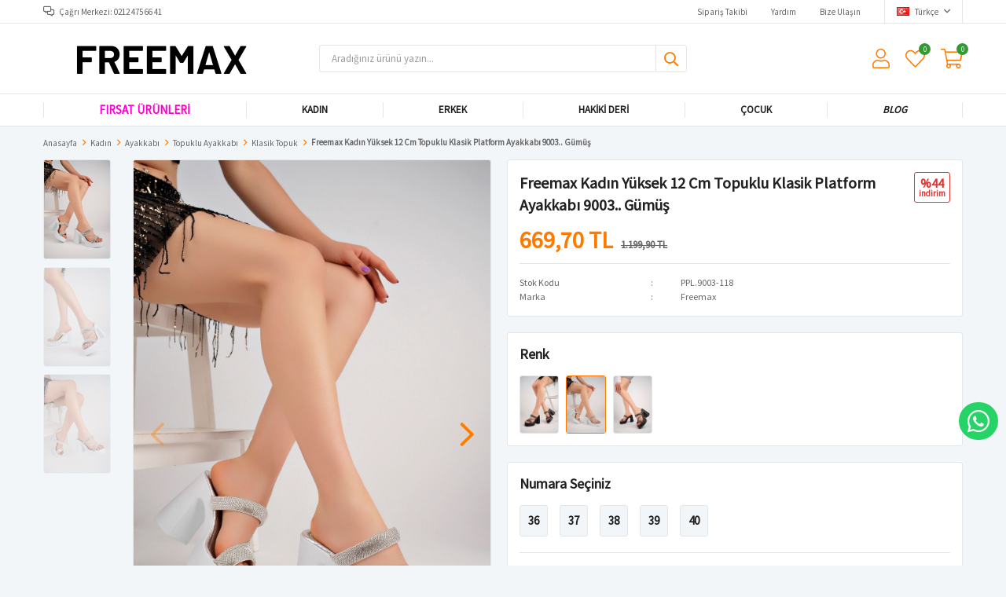

--- FILE ---
content_type: text/html; charset=utf-8
request_url: https://freemax.com.tr/freemax-kadin-yuksek-12-cm-topuklu-klasik-platform-ayakkabi-9004-gumus-85337/
body_size: 15058
content:
<!DOCTYPE html>
<html lang="tr">
<head>
    <title>Freemax - Freemax Kad&#x131;n Y&#xFC;ksek 12 cm Topuklu Klasik Platform Ayakkab&#x131; 9003.. G&#xFC;m&#xFC;&#x15F;</title>
    <meta http-equiv="Content-type" content="text/html;charset=UTF-8" />
    <meta name="description" content="" />
    <meta name="keywords" content="" />
    <meta name="viewport" content="width=device-width, initial-scale=1, shrink-to-fit=no, user-scalable=no">
    <link rel="shortcut icon" href="/favicon.ico">

    <meta name="robots" content="index, follow">
    <meta property="og:type" content="product" />
<meta property="og:title" content="Freemax Kad&#x131;n Y&#xFC;ksek 12 cm Topuklu Klasik Platform Ayakkab&#x131; 9003.. G&#xFC;m&#xFC;&#x15F;" />
<meta property="og:description" content="" />
<meta property="og:image" content="https://freemax.com.tr/i/l/016/0160562_freemax-kadin-yuksek-12-cm-topuklu-klasik-platform-ayakkabi-9004-gumus.jpeg" />
<meta property="og:image:url" content="https://freemax.com.tr/i/l/016/0160562_freemax-kadin-yuksek-12-cm-topuklu-klasik-platform-ayakkabi-9004-gumus.jpeg" />
<meta property="og:url" content="https://freemax.com.tr/freemax-kadin-yuksek-12-cm-topuklu-klasik-platform-ayakkabi-9004-gumus-85337/" />
<meta property="og:site_name" content="Freemax" />
<meta property="twitter:card" content="summary" />
<meta property="twitter:site" content="Freemax" />
<meta property="twitter:title" content="Freemax Kad&#x131;n Y&#xFC;ksek 12 cm Topuklu Klasik Platform Ayakkab&#x131; 9003.. G&#xFC;m&#xFC;&#x15F;" />
<meta property="twitter:description" content="" />
<meta property="twitter:image" content="https://freemax.com.tr/i/l/016/0160562_freemax-kadin-yuksek-12-cm-topuklu-klasik-platform-ayakkabi-9004-gumus.jpeg" />
<meta property="twitter:url" content="https://freemax.com.tr/freemax-kadin-yuksek-12-cm-topuklu-klasik-platform-ayakkabi-9004-gumus-85337/" />

    
    <link href="/bundles/0kybb3n-u3nqpb0zffx0g6jom8rfd32npn5xa-omprg.css" rel="stylesheet" type="text/css" />
<link href="https://fonts.googleapis.com/css?family=Open+Sans:300,400,600,700&display=swap?v=24010101" rel="stylesheet" type="text/css" />

    
    <script src="/lib/jquery/jquery-3.6.0.min.js?v=24010101" type="text/javascript"></script>

    <meta name="yandex-verification" content="824689d3b63441a4" />
<meta name="google-site-verification" content="X7EwRApE956ZN2AUkV6TxJB_g0VKllkwfevd3seGCmQ" />
<style>
  @keyframes shine {
	to {
		background-position: 200% center;
	}
}

.shine-effect {
	background: linear-gradient(90deg, rgba(0, 24, 255, 1) 0%, rgba(84, 0, 255, 1) 25%, rgba(162, 0, 255, 1) 50%, rgba(255, 0, 234, 1) 75%, rgba(255, 0, 108, 1) 100%);
	background-size: 900% auto;
	background-clip: text;
	text-fill-color: transparent;
	-webkit-background-clip: text;
	-webkit-text-fill-color: transparent;  
 	 webkit-animation: shine 9s linear infinite;
    -moz-animation: shine 9s linear infinite;
    -ms-animation: shine 9s linear infinite;
    -o-animation: shine 9s linear infinite;
    animation: shine 9s linear infinite;
  	font-weight:800;
  	font-size:15px;
}
</style>

<script>

$(function(){
  var isMobile = /iPhone|iPad|iPod|Android/i.test(navigator.userAgent);
	if (isMobile) {
    }
  else{
    $("li a[href='/firsat-urunleri/']").addClass("shine-effect");
  }
  
  
  
  
});



</script>
<script>

$(function(){
  
  $('.product').hover(
				
               function () {
                  $(this).css({"border-color":"orange"});
               }, 
				
               function () {
                  $(this).css({"border-color":"#e2e6eb"});
               }
            );
  
});




</script>
<style>
  @media only screen and (min-width: 992px){
.catalog-page .page-container .sidebar .sidebar-content {
    height: initial;
    }
  }
  .catalog-page .page-container .sidebar .sidebar-content {
    overflow-y: auto;
    margin-bottom: 60px;
}
  
@media only screen and (min-width:992px) {
	.header-menu-container>ul>li {
		display: inline-block;
		vertical-align: middle;
		-webkit-transform: perspective(1px) translateZ(0);
		transform: perspective(1px) translateZ(0);
		box-shadow: 0 0 1px transparent;
		position: relative;
		text-decoration: none
	}
	.header-menu-container>ul>li:before {
		content: "";
		position: absolute;
		z-index: -1;
		left: 51%;
		right: 51%;
		top: 0;
		background: #24272b;
		height: 2px;
		-webkit-transition-property: left, right;
		transition-property: left, right;
		-webkit-transition-duration: .3s;
		transition-duration: .3s;
		-webkit-transition-timing-function: ease-out;
		transition-timing-function: ease-out
	}
	.header-menu-container>ul>li:active:before,
	.header-menu-container>ul>li:focus:before,
	.header-menu-container>ul>li:hover:before {
		left: 0;
		right: 0
	}
	.header-menu-container>ul>li:hover {
		background: rgb(255, 255, 255, .1)!important;
		outline: 0!important;
		cursor: pointer;
		z-index: 99
	}
	.header-menu-container>ul>li:hover a {
		color: #212121!important;
		border-color: transparent
	}
}

@media only screen and (max-width:991px) {
	.home-page {
		margin-top: 0!important
	}
}

.header {
	position: relative
}

.fixed-header {
	position: fixed;
	top: 0;
	left: 0;
	width: 100%;
	background: rgb(255, 255, 255, .95);
	border: none;
	box-shadow: 10px 5px 15px #27272780;
	-webkit-box-shadow: 10px 5px 15px #27272780;
	-moz-box-shadow: 10px 5px 15px #27272780
}

.fixed-header .header-menu-container {
	padding: 0 25px 0 25px
}

</style>

<script>
  $(window).scroll(function(){
    if ($(window).scrollTop() >= 175) {
        $('.header-menu').addClass('fixed-header');        
    }
    else {
        $('.header-menu').removeClass('fixed-header');
    }
  });
</script>
<style>

  .showcase-pictures img{transition: transform .5s ease;}
  .showcase-pictures img:hover{transform: scale(1.007);}
  
</style>
<style>

  .product-item .product .add-to-wishlist{display:none!important;}
</style>
<script>
$(document).ready(function () {
 
    var $btn = $('<a>')
    .attr('href', 'https://api.whatsapp.com/send?phone=905324928321&text=Sipariş vermek istiyorum.')
    .addClass('fixed-whatsapp')
    .text('WHATSAPP İLE SİPARİŞ VER')
    .on("click", function (e) {
      e.preventDefault();

      var $el = $(this);
      
      if ($el.hasClass("active")) {
        window.location.href = $el.attr('href');
      } else {
        $el.addClass("active");
        setTimeout(function () { $el.removeClass("active"); }, 3000);
      }
    });
    $('body').append($btn);
  
});
</script>
<style>
  .fixed-whatsapp {
    width: 50px;
    padding: 8px 11px;
    position: fixed;
    bottom: 160px;
    right: 10px;
    background-color: #25d366;
    border-radius: 25px;
    color: #fff !important;
    overflow: hidden;
    white-space: nowrap;
    display: -webkit-flex;
    display: -moz-flex;
    display: -ms-flexbox;
    display: -ms-flex;
    display: flex;
    -webkit-align-items: center;
    -moz-align-items: center;
    -ms-align-items: center;
    align-items: center;
    transition: all ease 1s;
    -webkit-transition: all ease 1s;
    -moz-transition: all ease 1s;
    -ms-transition: all ease 1s;
    -o-transition: all ease 1s;
    z-index: 50;
  }
  .fixed-whatsapp.active {
    width: 230px;
  }
  .fixed-whatsapp:before {
    font-family: "FaprikaBrand";
    margin-right: 12px;
    font-size: 32px;
    font-weight: 300;
    content: "\f232";
  }
</style>
<link href="https://fonts.googleapis.com/css?family=Source+Sans+Pro&display=swap" rel="stylesheet">
<style>
  * {font-family: 'Source Sans Pro', sans-serif !important;}
  a {font-family: 'Source Sans Pro', sans-serif !important;}
  .sub li a {font-size:13px !important; }
  .header-menu-container>ul>li>a:hover{color:#ff7b00!important;}
  .header-menu-container>ul>li:hover{ background:white; outline-color:white;}
  .product-details-page .product-details-container .overview .accordion-container .accordions .accordion-menu .accordion-title{background-color:white!important; color:#ff7b00!important;}
  .product-details-page .product-details-container .overview .same-products{order:2;}

</style>

<!-- Google Tag Manager -->
<script>(function(w,d,s,l,i){w[l]=w[l]||[];w[l].push({'gtm.start':
new Date().getTime(),event:'gtm.js'});var f=d.getElementsByTagName(s)[0],
j=d.createElement(s),dl=l!='dataLayer'?'&l='+l:'';j.async=true;j.src=
'https://www.googletagmanager.com/gtm.js?id='+i+dl;f.parentNode.insertBefore(j,f);
})(window,document,'script','dataLayer','GTM-MMKVLB2');</script>
<!-- End Google Tag Manager -->

<!-- Google Tag Manager (noscript) -->
<noscript><iframe src="https://www.googletagmanager.com/ns.html?id=GTM-MMKVLB2"
height="0" width="0" style="display:none;visibility:hidden"></iframe></noscript>
<!-- End Google Tag Manager (noscript) -->
<script src="https://www.googleoptimize.com/optimize.js?id=OPT-WGD3NC4"></script>
<!-- Global site tag (gtag.js) - Google Analytics -->
<script async src="https://www.googletagmanager.com/gtag/js?id=G-L4NCPLPD50"></script>
<script>
  window.dataLayer = window.dataLayer || [];
  function gtag(){dataLayer.push(arguments);}
  gtag('js', new Date());

  gtag('config', 'G-L4NCPLPD50');
</script>
<!-- Global site tag (gtag.js) - Google Analytics -->
<script async src='https://www.googletagmanager.com/gtag/js?id=UA-234903899-1'></script>
<script>
  window.dataLayer = window.dataLayer || [];
  function gtag(){dataLayer.push(arguments);}
  gtag('js', new Date());

  gtag('config', 'UA-234903899-1');
  
  
</script>

<!-- Global site tag (gtag.js) - Google Analytics -->
<script async src="https://www.googletagmanager.com/gtag/js?id=UA-234903899-1"></script>
<script>
  window.dataLayer = window.dataLayer || [];
  function gtag(){dataLayer.push(arguments);}
  gtag('js', new Date());

  gtag('config', 'UA-234903899-1');
</script>

<!-- Meta Pixel Code -->
<script>
!function(f,b,e,v,n,t,s)
{if(f.fbq)return;n=f.fbq=function(){n.callMethod?
n.callMethod.apply(n,arguments):n.queue.push(arguments)};
if(!f._fbq)f._fbq=n;n.push=n;n.loaded=!0;n.version='2.0';
n.queue=[];t=b.createElement(e);t.async=!0;
t.src=v;s=b.getElementsByTagName(e)[0];
s.parentNode.insertBefore(t,s)}(window, document,'script',
'https://connect.facebook.net/en_US/fbevents.js');
fbq('init', '500826678652226');
fbq('track', 'PageView');
</script>
<noscript><img height="1" width="1" style="display:none"
src="https://www.facebook.com/tr?id=500826678652226&ev=PageView&noscript=1"
/></noscript>
<!-- End Meta Pixel Code -->


    <link rel="canonical" href="https://freemax.com.tr/freemax-kadin-yuksek-12-cm-topuklu-klasik-platform-ayakkabi-9004-gumus-85337/" />

    

</head>
<body>
    <input name="__RequestVerificationToken" type="hidden" value="CfDJ8CU6NmvK8_5CkfLoERDY354oWTfk2qh4hTVndI6B7tDib8C6L7PM3pnb-lzxWT_hYDZ72gyH1oLi50En3tVqbBnWkoqPAtIELQN14E2VIGFmpQWoPZG2ZRiCFy9kIEWME9lHgEC6AKDWOsG6KMn3Ghc" />
    

<div class="header">
    <div class="header-top">
        <div class="header-top-container">
            <span class="info">Çağrı Merkezi: 0212 475 66 41</span>
            <div class="header-top-links">
                <a href="/siparis-takibi/">Sipariş Takibi</a>
                <a href="/yardim/">Yardım</a>
                <a href="/bize-ulasin/">Bize Ulaşın</a>
                <div class="languageSelector dropdown-wrapper">
                    <span class="dropdown-toggle">
                        <img alt="T&#xFC;rk&#xE7;e" src="/i/f/tr.png">
                        T&#xFC;rk&#xE7;e
                    </span>
                    <ul class="dropdown-menu">
                        
<div class="language-list">
    <ul>
    </ul>
</div>

                        
<div class="country-selector">
    <span>Teslimat Ülkesi :</span>
        <select id="countryid" name="countryid" onchange="change_country(this.value);"><option selected="selected" value="https://freemax.com.tr/ulke-degistir/79/?returnurl=%2Ffreemax-kadin-yuksek-12-cm-topuklu-klasik-platform-ayakkabi-9004-gumus-85337%2F">T&#xFC;rkiye</option>
</select>
</div>


                    </ul>
                </div>
            </div>
        </div>
    </div>
    <div class="header-main">
        <div class="header-main-container">
            <div class="header-mobile-menu dropdown-wrapper">
                <span class="mobile-menu-open dropdown-toggle"></span>
                <div class="mobile-menu dropdown-menu">
    <div class="mobile-menu-header">
        <span id="headerData" data-menu="main-menu">Tüm Kategoriler</span>
        <span class="dropdown-close"></span>
    </div>
    <ul>
        

<li data-menu="380">

        <a href="/firsat-urunleri/" title="FIRSAT &#xDC;R&#xDC;NLER&#x130;">
            FIRSAT &#xDC;R&#xDC;NLER&#x130;
        </a>
</li>



<li data-menu="342">

        <span>
            KADIN
        </span>
        <ul>


<li data-menu="355">

        <span>
            Ayakkab&#x131;
        </span>
        <ul>


<li data-menu="356">

        <a href="/topuklu-ayakkabi/" title="Topuklu Ayakkab&#x131;">
            Topuklu Ayakkab&#x131;
        </a>
</li>



<li data-menu="377">

        <a href="/platform-topuklu/" title="Platform Topuklu">
            Platform Topuklu
        </a>
</li>



<li data-menu="360">

        <span>
            Sandalet &amp; Terlik
        </span>
        <ul>


<li data-menu="358">

        <a href="/cok-satanlar/" title="&#xC7;OK SATANLAR">
            &#xC7;OK SATANLAR
        </a>
</li>

            <li>
                <a href="/sandalet-ve-terlik/" title="Sandalet &amp; Terlik">
                    Tümünü İncele
                </a>
            </li>
        </ul>
</li>



<li data-menu="352">

        <a href="/kadin-sneaker-ayakkabi/" title="Sneaker">
            Sneaker
        </a>
</li>



<li data-menu="350">

        <a href="/kadin-spor-ayakkabi/" title="Spor Ayakkab&#x131;">
            Spor Ayakkab&#x131;
        </a>
</li>



<li data-menu="351">

        <a href="/kadin-yuruyus-ayakkabi/" title="Y&#xFC;r&#xFC;y&#xFC;&#x15F; Ayakkab&#x131;s&#x131;">
            Y&#xFC;r&#xFC;y&#xFC;&#x15F; Ayakkab&#x131;s&#x131;
        </a>
</li>



<li data-menu="361">

        <a href="/stiletto/" title="Stiletto">
            Stiletto
        </a>
</li>



<li data-menu="354">

        <span>
            G&#xFC;nl&#xFC;k Ayakkab&#x131;
        </span>
        <ul>


<li data-menu="378">

        <a href="/babet/" title="Babet">
            Babet
        </a>
</li>

            <li>
                <a href="/kadin-gunluk-ayakkabi/" title="G&#xFC;nl&#xFC;k Ayakkab&#x131;">
                    Tümünü İncele
                </a>
            </li>
        </ul>
</li>



<li data-menu="366">

        <a href="/kadin-bot-cizme/" title="Bot &amp; &#xC7;izme">
            Bot &amp; &#xC7;izme
        </a>
</li>

            <li>
                <a href="/kadin-ayakkabi/" title="Ayakkab&#x131;">
                    Tümünü İncele
                </a>
            </li>
        </ul>
</li>

            <li>
                <a href="/kadin/" title="KADIN">
                    Tümünü İncele
                </a>
            </li>
        </ul>
</li>



<li data-menu="341">

        <span>
            ERKEK
        </span>
        <ul>


<li data-menu="344">

        <span>
            Ayakkab&#x131;
        </span>
        <ul>


<li data-menu="348">

        <a href="/erkek-sneaker-ayakkabi/" title="Sneaker">
            Sneaker
        </a>
</li>



<li data-menu="345">

        <a href="/erkek-spor-ayakkabi/" title="Spor Ayakkab&#x131;">
            Spor Ayakkab&#x131;
        </a>
</li>



<li data-menu="362">

        <a href="/oxford-ayakkabi/" title="Oxford Ayakkab&#x131;">
            Oxford Ayakkab&#x131;
        </a>
</li>



<li data-menu="347">

        <a href="/erkek-yuruyus-ayakkabi/" title="Y&#xFC;r&#xFC;y&#xFC;&#x15F; Ayakkab&#x131;s&#x131;">
            Y&#xFC;r&#xFC;y&#xFC;&#x15F; Ayakkab&#x131;s&#x131;
        </a>
</li>



<li data-menu="346">

        <a href="/erkek-gunluk-ayakkabi/" title="G&#xFC;nl&#xFC;k Ayakkab&#x131;">
            G&#xFC;nl&#xFC;k Ayakkab&#x131;
        </a>
</li>



<li data-menu="359">

        <a href="/erkek-6/?f=881/" title="Suni Deri">
            Suni Deri
        </a>
</li>



<li data-menu="349">

        <a href="/erkek-outdoor-ayakkabi/" title="Outdoor Ayakkab&#x131;">
            Outdoor Ayakkab&#x131;
        </a>
</li>



<li data-menu="367">

        <a href="/erkek-bot-cizme/" title="Bot &amp; &#xC7;izme">
            Bot &amp; &#xC7;izme
        </a>
</li>

            <li>
                <a href="/erkek-ayakkabi/" title="Ayakkab&#x131;">
                    Tümünü İncele
                </a>
            </li>
        </ul>
</li>

            <li>
                <a href="/erkek/" title="ERKEK">
                    Tümünü İncele
                </a>
            </li>
        </ul>
</li>



<li data-menu="363">

        <span>
            Hakiki Deri
        </span>
        <ul>


<li data-menu="376">

        <span>
            Ayakkab&#x131;
        </span>
        <ul>


<li data-menu="372">

        <a href="/hakiki-deri-bot-cizme/" title="Bot &amp; &#xC7;izme">
            Bot &amp; &#xC7;izme
        </a>
</li>



<li data-menu="375">

        <a href="/hakiki-deri-sneaker-ayakkabi/" title="Sneaker">
            Sneaker
        </a>
</li>

            <li>
                <a href="/hakiki-deri/" title="Ayakkab&#x131;">
                    Tümünü İncele
                </a>
            </li>
        </ul>
</li>

            <li>
                <a href="/hakiki-deri/" title="Hakiki Deri">
                    Tümünü İncele
                </a>
            </li>
        </ul>
</li>



<li data-menu="368">

        <span>
            &#xC7;ocuk
        </span>
        <ul>


<li data-menu="379">

        <a href="/cocuk/" title="Unisex &#xC7;ocuk">
            Unisex &#xC7;ocuk
        </a>
</li>



<li data-menu="387">

        <a href="" title="Uniseks &#xC7;ocuk Ayakkab&#x131;">
            Uniseks &#xC7;ocuk Ayakkab&#x131;
        </a>
</li>



<li data-menu="383">

        <a href="/spor-ayakkabi-5/" title="Uniseks &#xC7;ocuk Spor Ayakkab&#x131;">
            Uniseks &#xC7;ocuk Spor Ayakkab&#x131;
        </a>
</li>



<li data-menu="388">

        <a href="/krampon-4/" title="Uniseks &#xC7;ocuk Krampon">
            Uniseks &#xC7;ocuk Krampon
        </a>
</li>



<li data-menu="389">

        <a href="/hali-saha-5/" title="Uniseks &#xC7;ocuk Hal&#x131; Saha">
            Uniseks &#xC7;ocuk Hal&#x131; Saha
        </a>
</li>



<li data-menu="382">

        <a href="/kar-botu-6/" title="Uniseks &#xC7;ocuk Bot &amp; &#xC7;izme">
            Uniseks &#xC7;ocuk Bot &amp; &#xC7;izme
        </a>
</li>

            <li>
                <a href="/cocuk-7/" title="&#xC7;ocuk">
                    Tümünü İncele
                </a>
            </li>
        </ul>
</li>



<li data-menu="390">

        <a href="/blog/" title="Blog">
            Blog
        </a>
</li>

    </ul>
</div>


            </div>
            <div class="header-logo">
                <a href="/">
    <img title="Freemax" alt="Freemax" src="/logo.png" style="max-width: 300px; max-height: 80px;">
</a>
            </div>
            <div class="header-search">
                
<form method="get" class="small-search-box-form-2000366063" action="/arama/">
    <input class="input"
           onkeyup="SearchKeyup(this, event)"
           onkeydown="SearchKeyDown(this, event)"
           autocomplete="off"
           name="q"
           type="text"
           placeholder="Aradığınız ürünü yazın...">

    <button class="button-search" type="submit"></button>

    <div class="search-results"></div>

        
</form>



            </div>
            <div class="header-links">
                <div class="button-search dropdown-wrapper">
                    <span class="dropdown-toggle">
                    </span>
                    <div class="dropdown-menu">
                        <div class="dropdown-header">
                            <span class="title">Arama</span>
                            <span class="dropdown-close"></span>
                        </div>
                        
<form method="get" class="small-search-box-form-1175820548" action="/arama/">
    <input class="input"
           onkeyup="SearchKeyup(this, event)"
           onkeydown="SearchKeyDown(this, event)"
           autocomplete="off"
           name="q"
           type="text"
           placeholder="Aradığınız ürünü yazın...">

    <button class="button-search" type="submit"></button>

    <div class="search-results"></div>

        
</form>



                    </div>
                </div>
                

                <div class="button-user dropdown-wrapper">
                    <span class="dropdown-toggle">
                        Hesabım
                        <span class="qty-bubble selected-lang">tr</span>
                    </span>
                    <div class="user-nav dropdown-menu">
                        <div class="dropdown-header">
    <span class="title">Hesabım</span>
    <span class="dropdown-close"></span>
</div>
<div class="dropdown-menu-contents">

        <a class="userlink-login" href="/kullanici-giris/">
            Giriş Yap
        </a>
        <a class="userlink-register" href="/kullanici-kayit/">
            Üye Ol
        </a>
        <a class="userlink-wishlist" href="/favorilerim/">
            Favorilerim
        </a>
        <a class="userlink-ordertracking" href="/siparis-takibi/">
            Sipariş Takibi
        </a>
    </div>
                        <div class="nav-bottom">
                            
<div class="language-list">
    <ul>
    </ul>
</div>

                            
<div class="country-selector">
    <span>Teslimat Ülkesi :</span>
        <select id="countryid" name="countryid" onchange="change_country(this.value);"><option selected="selected" value="https://freemax.com.tr/ulke-degistir/79/?returnurl=%2Ffreemax-kadin-yuksek-12-cm-topuklu-klasik-platform-ayakkabi-9004-gumus-85337%2F">T&#xFC;rkiye</option>
</select>
</div>


                        </div>
                    </div>
                </div>
                
<div class="button-wishlist">
    <a href="/favorilerim/">
        Favorilerim
        <span class="qty-bubble qty-wishlist">0</span>
    </a>
</div>

<div class="button-cart dropdown-wrapper">
    <span class="dropdown-toggle">
        Alışveriş Sepetim
        <span class="qty-bubble qty-cart">0</span>
    </span>
    <div class="flyout-cart-wrapper dropdown-menu">
    </div>
</div>

<script>
    $(document).ready(function () {
        $('.button-cart.dropdown-wrapper').click(function () {
            if ($('.flyout-cart-wrapper.dropdown-menu').html().trim().length == 0) {
                $(".flyout-cart-wrapper").html('Lütfen Bekleyin...');
                var postData = {};
                addAntiForgeryToken(postData);
                $.ajax({
                      cache: false,
                      type: "POST",
                      data: postData,
                      url: '/sepet-getir/',
                      success: function (result) { $(".flyout-cart-wrapper").html(result); }
                });
            }
        });
    });
</script>
            </div>

        </div>
    </div>
    <div class="header-menu">
        <div class="header-menu-container">
            
<ul>
    
<li class="one-level  ">
    <a href="/firsat-urunleri/" target="_self" style="font-weight: bold; font-style: normal;">
        FIRSAT &#xDC;R&#xDC;NLER&#x130;
    </a>
</li>


<li class="three-level full">
    <a href="/kadin/" target="_self" style="font-weight: normal; font-style: normal;">
        KADIN
    </a>

            <div class="sub">

                    <ul style="-moz-column-count: 1; -webkit-column-count: 1; column-count: 1;">

<li class="">
    <a href="/kadin-ayakkabi/" target="_self" style="font-weight: normal; font-style: normal;">
        Ayakkab&#x131;
    </a>

            <ul style="-moz-column-count: 1; -webkit-column-count: 1; column-count: 1;">

<li class="">
    <a href="/topuklu-ayakkabi/" target="_self" style="font-weight: normal; font-style: normal;">
        Topuklu Ayakkab&#x131;
    </a>


</li>


<li class="">
    <a href="/platform-topuklu/" target="_self" style="font-weight: normal; font-style: normal;">
        Platform Topuklu
    </a>


</li>


<li class="">
    <a href="/sandalet-ve-terlik/" target="_self" style="font-weight: normal; font-style: normal;">
        Sandalet &amp; Terlik
    </a>

            <ul style="-moz-column-count: 1; -webkit-column-count: 1; column-count: 1;">

<li class="">
    <a href="/cok-satanlar/" target="_self" style="font-weight: normal; font-style: normal;">
        &#xC7;OK SATANLAR
    </a>


</li>

            </ul>

</li>


<li class="">
    <a href="/kadin-sneaker-ayakkabi/" target="_self" style="font-weight: normal; font-style: normal;">
        Sneaker
    </a>


</li>


<li class="">
    <a href="/kadin-spor-ayakkabi/" target="_self" style="font-weight: normal; font-style: normal;">
        Spor Ayakkab&#x131;
    </a>


</li>


<li class="">
    <a href="/kadin-yuruyus-ayakkabi/" target="_self" style="font-weight: normal; font-style: normal;">
        Y&#xFC;r&#xFC;y&#xFC;&#x15F; Ayakkab&#x131;s&#x131;
    </a>


</li>


<li class="">
    <a href="/stiletto/" target="_self" style="font-weight: normal; font-style: normal;">
        Stiletto
    </a>


</li>


<li class="">
    <a href="/kadin-gunluk-ayakkabi/" target="_self" style="font-weight: normal; font-style: normal;">
        G&#xFC;nl&#xFC;k Ayakkab&#x131;
    </a>

            <ul style="-moz-column-count: 1; -webkit-column-count: 1; column-count: 1;">

<li class="">
    <a href="/babet/" target="_self" style="font-weight: normal; font-style: normal;">
        Babet
    </a>


</li>

            </ul>

</li>


<li class="">
    <a href="/kadin-bot-cizme/" target="_self" style="font-weight: normal; font-style: normal;">
        Bot &amp; &#xC7;izme
    </a>


</li>

            </ul>

</li>

                    </ul>


            </div>

</li>


<li class="three-level full">
    <a href="/erkek/" target="_self" style="font-weight: normal; font-style: normal;">
        ERKEK
    </a>

            <div class="sub">

                    <ul style="-moz-column-count: 3; -webkit-column-count: 3; column-count: 3;">

<li class="">
    <a href="/erkek-ayakkabi/" target="_self" style="font-weight: normal; font-style: normal;">
        Ayakkab&#x131;
    </a>

            <ul style="-moz-column-count: 1; -webkit-column-count: 1; column-count: 1;">

<li class="">
    <a href="/erkek-sneaker-ayakkabi/" target="_self" style="font-weight: normal; font-style: normal;">
        Sneaker
    </a>


</li>


<li class="">
    <a href="/erkek-spor-ayakkabi/" target="_self" style="font-weight: normal; font-style: normal;">
        Spor Ayakkab&#x131;
    </a>


</li>


<li class="">
    <a href="/oxford-ayakkabi/" target="_self" style="font-weight: normal; font-style: normal;">
        Oxford Ayakkab&#x131;
    </a>


</li>


<li class="">
    <a href="/erkek-yuruyus-ayakkabi/" target="_self" style="font-weight: normal; font-style: normal;">
        Y&#xFC;r&#xFC;y&#xFC;&#x15F; Ayakkab&#x131;s&#x131;
    </a>


</li>


<li class="">
    <a href="/erkek-gunluk-ayakkabi/" target="_self" style="font-weight: normal; font-style: normal;">
        G&#xFC;nl&#xFC;k Ayakkab&#x131;
    </a>


</li>


<li class="">
    <a href="/erkek-6/?f=881/" target="_self" style="font-weight: normal; font-style: normal;">
        Suni Deri
    </a>


</li>


<li class="">
    <a href="/erkek-outdoor-ayakkabi/" target="_self" style="font-weight: normal; font-style: normal;">
        Outdoor Ayakkab&#x131;
    </a>


</li>


<li class="">
    <a href="/erkek-bot-cizme/" target="_self" style="font-weight: normal; font-style: normal;">
        Bot &amp; &#xC7;izme
    </a>


</li>

            </ul>

</li>

                    </ul>


            </div>

</li>


<li class="three-level full">
    <a href="/hakiki-deri/" target="_self" style="font-weight: normal; font-style: normal;">
        Hakiki Deri
    </a>

            <div class="sub">

                    <ul style="-moz-column-count: 1; -webkit-column-count: 1; column-count: 1;">

<li class="">
    <a href="/hakiki-deri/" target="_self" style="font-weight: normal; font-style: normal;">
        Ayakkab&#x131;
    </a>

            <ul style="-moz-column-count: 1; -webkit-column-count: 1; column-count: 1;">

<li class="">
    <a href="/hakiki-deri-bot-cizme/" target="_self" style="font-weight: normal; font-style: normal;">
        Bot &amp; &#xC7;izme
    </a>


</li>


<li class="">
    <a href="/hakiki-deri-sneaker-ayakkabi/" target="_self" style="font-weight: normal; font-style: normal;">
        Sneaker
    </a>


</li>

            </ul>

</li>

                    </ul>


            </div>

</li>


<li class="one-level  has-sub">
    <a href="/cocuk-7/" target="_self" style="font-weight: normal; font-style: normal;">
        &#xC7;ocuk
    </a>
            <ul>

<li class="one-level  ">
    <a href="/cocuk/" target="_self" style="font-weight: bold; font-style: normal;">
        Unisex &#xC7;ocuk
    </a>
</li>


<li class="one-level  ">
    <a href="" target="_self" style="font-weight: normal; font-style: normal;">
        Uniseks &#xC7;ocuk Ayakkab&#x131;
    </a>
</li>


<li class="one-level  ">
    <a href="/spor-ayakkabi-5/" target="_self" style="font-weight: normal; font-style: normal;">
        Uniseks &#xC7;ocuk Spor Ayakkab&#x131;
    </a>
</li>


<li class="one-level  ">
    <a href="/krampon-4/" target="_self" style="font-weight: normal; font-style: normal;">
        Uniseks &#xC7;ocuk Krampon
    </a>
</li>


<li class="one-level  ">
    <a href="/hali-saha-5/" target="_self" style="font-weight: normal; font-style: normal;">
        Uniseks &#xC7;ocuk Hal&#x131; Saha
    </a>
</li>


<li class="one-level  ">
    <a href="/kar-botu-6/" target="_self" style="font-weight: normal; font-style: normal;">
        Uniseks &#xC7;ocuk Bot &amp; &#xC7;izme
    </a>
</li>

            </ul>
</li>


<li class="one-level right ">
    <a href="/blog/" target="_self" style="font-weight: bold; font-style: italic;">
        Blog
    </a>
</li>

</ul>



        </div>
    </div>
</div>





<div class="product-details-page">
    <form method="post" id="product-details-form" action="/freemax-kadin-yuksek-12-cm-topuklu-klasik-platform-ayakkabi-9004-gumus-85337/">
        <div class="breadcrumb-container">
    <div class="breadcrumb">
        <ul itemscope itemtype="http://schema.org/BreadcrumbList">
            <li>
                <span>
                    <a href="/">
                        <span>Anasayfa</span>
                    </a>
                </span>
                <span class="delimiter">></span>
            </li>
                            <li itemprop="itemListElement" itemscope itemtype="http://schema.org/ListItem">
                    <a href="/kadin/" itemprop="item">
                        <span itemprop="name">Kad&#x131;n</span>
                    </a>
                    <span class="delimiter">></span>
                    <meta itemprop="position" content="1" />
                </li>
                <li itemprop="itemListElement" itemscope itemtype="http://schema.org/ListItem">
                    <a href="/kadin-ayakkabi/" itemprop="item">
                        <span itemprop="name">Ayakkab&#x131;</span>
                    </a>
                    <span class="delimiter">></span>
                    <meta itemprop="position" content="2" />
                </li>
                <li itemprop="itemListElement" itemscope itemtype="http://schema.org/ListItem">
                    <a href="/topuklu-ayakkabi/" itemprop="item">
                        <span itemprop="name">Topuklu Ayakkab&#x131;</span>
                    </a>
                    <span class="delimiter">></span>
                    <meta itemprop="position" content="3" />
                </li>
                <li itemprop="itemListElement" itemscope itemtype="http://schema.org/ListItem">
                    <a href="/klasik-topuk/" itemprop="item">
                        <span itemprop="name">Klasik Topuk</span>
                    </a>
                    <span class="delimiter">></span>
                    <meta itemprop="position" content="4" />
                </li>

            <li itemprop="itemListElement" itemscope itemtype="http://schema.org/ListItem">
                <strong class="current-item" itemprop="name">Freemax Kad&#x131;n Y&#xFC;ksek 12 cm Topuklu Klasik Platform Ayakkab&#x131; 9003.. G&#xFC;m&#xFC;&#x15F;</strong>
                <span itemprop="item" itemscope itemtype="http://schema.org/Thing"
                      id="/freemax-kadin-yuksek-12-cm-topuklu-klasik-platform-ayakkabi-9004-gumus-85337/">
                </span>
                <meta itemprop="position" content="5" />
            </li>
        </ul>
    </div>
</div>
        <div class="product-details-container" itemscope itemtype="http://schema.org/Product" data-productid="85337">
            <div class="gallery gallery-fixed">
    <div class="product-slider product-slider-inner left">
            <div class="swiper-master gallery-thumbs">
                <div class="swiper-wrapper">
                                            <div class="swiper-slide"><img itemprop="image" src="https://freemax.com.tr/i/l/016/0160562_freemax-kadin-yuksek-12-cm-topuklu-klasik-platform-ayakkabi-9004-gumus.jpeg" alt="Freemax Kad&#x131;n Y&#xFC;ksek 12 cm Topuklu Klasik Platform Ayakkab&#x131; 9003.. G&#xFC;m&#xFC;&#x15F;" title="Freemax Kad&#x131;n Y&#xFC;ksek 12 cm Topuklu Klasik Platform Ayakkab&#x131; 9003.. G&#xFC;m&#xFC;&#x15F;" /></div>
                        <div class="swiper-slide"><img itemprop="image" src="https://freemax.com.tr/i/l/016/0160564_freemax-kadin-yuksek-12-cm-topuklu-klasik-platform-ayakkabi-9004-gumus.jpeg" alt="Freemax Kad&#x131;n Y&#xFC;ksek 12 cm Topuklu Klasik Platform Ayakkab&#x131; 9003.. G&#xFC;m&#xFC;&#x15F;" title="Freemax Kad&#x131;n Y&#xFC;ksek 12 cm Topuklu Klasik Platform Ayakkab&#x131; 9003.. G&#xFC;m&#xFC;&#x15F;" /></div>
                        <div class="swiper-slide"><img itemprop="image" src="https://freemax.com.tr/i/l/016/0160563_freemax-kadin-yuksek-12-cm-topuklu-klasik-platform-ayakkabi-9004-gumus.jpeg" alt="Freemax Kad&#x131;n Y&#xFC;ksek 12 cm Topuklu Klasik Platform Ayakkab&#x131; 9003.. G&#xFC;m&#xFC;&#x15F;" title="Freemax Kad&#x131;n Y&#xFC;ksek 12 cm Topuklu Klasik Platform Ayakkab&#x131; 9003.. G&#xFC;m&#xFC;&#x15F;" /></div>
                </div>
            </div>
            <div class="swiper-master gallery-top">
                

                <div class="swiper-wrapper">
                                            <div class="swiper-slide">
                            <a data-fancybox="gallery" href="https://freemax.com.tr/i/l/016/0160562_freemax-kadin-yuksek-12-cm-topuklu-klasik-platform-ayakkabi-9004-gumus.jpeg"> <img src="https://freemax.com.tr/i/l/016/0160562_freemax-kadin-yuksek-12-cm-topuklu-klasik-platform-ayakkabi-9004-gumus.jpeg" alt="Freemax Kad&#x131;n Y&#xFC;ksek 12 cm Topuklu Klasik Platform Ayakkab&#x131; 9003.. G&#xFC;m&#xFC;&#x15F;" title="Freemax Kad&#x131;n Y&#xFC;ksek 12 cm Topuklu Klasik Platform Ayakkab&#x131; 9003.. G&#xFC;m&#xFC;&#x15F;" /></a>
                        </div>
                        <div class="swiper-slide">
                            <a data-fancybox="gallery" href="https://freemax.com.tr/i/l/016/0160564_freemax-kadin-yuksek-12-cm-topuklu-klasik-platform-ayakkabi-9004-gumus.jpeg"> <img src="https://freemax.com.tr/i/l/016/0160564_freemax-kadin-yuksek-12-cm-topuklu-klasik-platform-ayakkabi-9004-gumus.jpeg" alt="Freemax Kad&#x131;n Y&#xFC;ksek 12 cm Topuklu Klasik Platform Ayakkab&#x131; 9003.. G&#xFC;m&#xFC;&#x15F;" title="Freemax Kad&#x131;n Y&#xFC;ksek 12 cm Topuklu Klasik Platform Ayakkab&#x131; 9003.. G&#xFC;m&#xFC;&#x15F;" /></a>
                        </div>
                        <div class="swiper-slide">
                            <a data-fancybox="gallery" href="https://freemax.com.tr/i/l/016/0160563_freemax-kadin-yuksek-12-cm-topuklu-klasik-platform-ayakkabi-9004-gumus.jpeg"> <img src="https://freemax.com.tr/i/l/016/0160563_freemax-kadin-yuksek-12-cm-topuklu-klasik-platform-ayakkabi-9004-gumus.jpeg" alt="Freemax Kad&#x131;n Y&#xFC;ksek 12 cm Topuklu Klasik Platform Ayakkab&#x131; 9003.. G&#xFC;m&#xFC;&#x15F;" title="Freemax Kad&#x131;n Y&#xFC;ksek 12 cm Topuklu Klasik Platform Ayakkab&#x131; 9003.. G&#xFC;m&#xFC;&#x15F;" /></a>
                        </div>
                </div>
                    <div class="swiper-button-next swiper-button-white"></div>
                    <div class="swiper-button-prev swiper-button-white"></div>
            </div>
    </div>
</div>

            <div class="overview">
                <div class="overview-head">
                    <div class="product-name">
                        <h1 itemprop="name">Freemax Kad&#x131;n Y&#xFC;ksek 12 cm Topuklu Klasik Platform Ayakkab&#x131; 9003.. G&#xFC;m&#xFC;&#x15F;</h1>
                    </div>
                    <div class="prices">

<div class="product-price" itemprop="offers" itemscope itemtype="http://schema.org/Offer">
        <div class="product-price">
            <span itemprop="price" content="669.70" class="price-value-85337">
                669,70 TL
            </span>
        </div>
            <div class="product-old-price">
                <span>1.199,90 TL</span>
                    <div class="discount-label">
        <span class="discount-percentage">%44</span>
        <span> İNDİRİM</span>
    </div>

            </div>

        <meta itemprop="priceCurrency" content="TRY" />
</div>
                        
                    </div>
                    <div class="details">
                        
    <div class="sku" >
        <span class="label">Stok Kodu</span>
        <span class="value" itemprop="sku" id="sku-85337">PPL.9003-118</span>
    </div>
    <div class="gtin" style="display:none">
        <span class="label">Barkod</span>
        <span class="value" itemprop="gtin13" id="gtin-85337"></span>
    </div>

                            <div class="manufacturers">
        <span class="label">Marka</span>
        <span class="value">
                <a href="/freemax/">Freemax</a>
        </span>
    </div>

                        

    <link itemprop="availability" href="https://schema.org/InStock" />

                        
<div class="delivery-date" style="display:none;">
    <span class="label">Tahmini Kargo Süresi</span>
    <span class="value" id="delivery-date-value-85337"></span>
</div>


                        

                    </div>
                </div>
                    <div class="same-products">
        <div class="same-products-title">
            <span>
                Renk
            </span>
        </div>
        <div class="same-products-item">

                <a href="/freemax-kadin-yuksek-12-cm-topuklu-klasik-platform-ayakkabi-9004-siyah-85336/" title="Freemax Kad&#x131;n Y&#xFC;ksek 12 cm Topuklu Klasik Platform Ayakkab&#x131; 9003.. Siyah" class="same-item " data-fullsize="https://freemax.com.tr/i/l/016/0160567_freemax-kadin-yuksek-12-cm-topuklu-klasik-platform-ayakkabi-9004-siyah.jpeg">
                    <img src="https://freemax.com.tr/i/s/016/0160567_freemax-kadin-yuksek-12-cm-topuklu-klasik-platform-ayakkabi-9004-siyah.jpeg" alt="Freemax Kad&#x131;n Y&#xFC;ksek 12 cm Topuklu Klasik Platform Ayakkab&#x131; 9003.. Siyah" title="Freemax Kad&#x131;n Y&#xFC;ksek 12 cm Topuklu Klasik Platform Ayakkab&#x131; 9003.. Siyah" />
                </a>
                <a href="/freemax-kadin-yuksek-12-cm-topuklu-klasik-platform-ayakkabi-9004-gumus-85337/" title="Freemax Kad&#x131;n Y&#xFC;ksek 12 cm Topuklu Klasik Platform Ayakkab&#x131; 9003.. G&#xFC;m&#xFC;&#x15F;" class="same-item active" data-fullsize="https://freemax.com.tr/i/l/016/0160562_freemax-kadin-yuksek-12-cm-topuklu-klasik-platform-ayakkabi-9004-gumus.jpeg">
                    <img src="https://freemax.com.tr/i/s/016/0160562_freemax-kadin-yuksek-12-cm-topuklu-klasik-platform-ayakkabi-9004-gumus.jpeg" alt="Freemax Kad&#x131;n Y&#xFC;ksek 12 cm Topuklu Klasik Platform Ayakkab&#x131; 9003.. G&#xFC;m&#xFC;&#x15F;" title="Freemax Kad&#x131;n Y&#xFC;ksek 12 cm Topuklu Klasik Platform Ayakkab&#x131; 9003.. G&#xFC;m&#xFC;&#x15F;" />
                </a>
                <a href="/freemax-kadin-yuksek-12-cm-topuklu-klasik-platform-ayakkabi-9004-platin-85338/" title="Freemax Kad&#x131;n Y&#xFC;ksek 12 cm Topuklu Klasik Platform Ayakkab&#x131; 9003.. Platin" class="same-item " data-fullsize="https://freemax.com.tr/i/l/016/0160569_freemax-kadin-yuksek-12-cm-topuklu-klasik-platform-ayakkabi-9004-platin.jpeg">
                    <img src="https://freemax.com.tr/i/s/016/0160569_freemax-kadin-yuksek-12-cm-topuklu-klasik-platform-ayakkabi-9004-platin.jpeg" alt="Freemax Kad&#x131;n Y&#xFC;ksek 12 cm Topuklu Klasik Platform Ayakkab&#x131; 9003.. Platin" title="Freemax Kad&#x131;n Y&#xFC;ksek 12 cm Topuklu Klasik Platform Ayakkab&#x131; 9003.. Platin" />
                </a>

        </div>

    </div>
    



                
                <div class="attributes">


        <div class="attribute-item">

            <div class="attribute-label" id="product_attribute_label_85139">
                <label class="text-prompt">
                    Numara Se&#xE7;iniz 
                </label>
                    <span class="required"></span>
                            </div>
            <div class="attribute-input" id="product_attribute_input_85139">
                            <ul class="radio-list">
                                                                    <li>
                                        <input id="product_attribute_85139_426691" type="radio" name="product_attribute_85139" data-qty="1,0000" data-prc="" value="426691" data-oos="False" data-combinationId="426665"
                                                />
                                        <label for="product_attribute_85139_426691" class="">36</label>
                                    </li>
                                    <li>
                                        <input id="product_attribute_85139_426692" type="radio" name="product_attribute_85139" data-qty="12,0000" data-prc="" value="426692" data-oos="False" data-combinationId="426666"
                                                />
                                        <label for="product_attribute_85139_426692" class="">37</label>
                                    </li>
                                    <li>
                                        <input id="product_attribute_85139_426693" type="radio" name="product_attribute_85139" data-qty="10,0000" data-prc="" value="426693" data-oos="False" data-combinationId="426667"
                                                />
                                        <label for="product_attribute_85139_426693" class="">38</label>
                                    </li>
                                    <li>
                                        <input id="product_attribute_85139_426694" type="radio" name="product_attribute_85139" data-qty="10,0000" data-prc="" value="426694" data-oos="False" data-combinationId="426668"
                                                />
                                        <label for="product_attribute_85139_426694" class="">39</label>
                                    </li>
                                    <li>
                                        <input id="product_attribute_85139_426695" type="radio" name="product_attribute_85139" data-qty="5,0000" data-prc="" value="426695" data-oos="False" data-combinationId="426669"
                                                />
                                        <label for="product_attribute_85139_426695" class="">40</label>
                                    </li>
                            </ul>
            </div>
        </div>
    

                    

                    <div class="buttons">
                            <div class="quantity-box">
        <div class="select">
            <select data-val="true" data-val-number="The field Products.Qty must be a number." data-val-required="The Products.Qty field is required." id="addtocart_85337_EnteredQuantity" name="addtocart_85337.EnteredQuantity">
                                    <option value="1">1</option>
                    <option value="2">2</option>
                    <option value="3">3</option>
                    <option value="4">4</option>
                    <option value="5">5</option>
                    <option value="6">6</option>
                    <option value="7">7</option>
                    <option value="8">8</option>
                    <option value="9">9</option>
                    <option value="10">10</option>
                    <option value="11">11</option>
                    <option value="12">12</option>
                    <option value="13">13</option>
                    <option value="14">14</option>
                    <option value="15">15</option>
                    <option value="16">16</option>
                    <option value="17">17</option>
                    <option value="18">18</option>
                    <option value="19">19</option>
                    <option value="20">20</option>
                    <option value="21">21</option>
                    <option value="22">22</option>
                    <option value="23">23</option>
                    <option value="24">24</option>
                    <option value="25">25</option>
                    <option value="26">26</option>
                    <option value="27">27</option>
                    <option value="28">28</option>
                    <option value="29">29</option>
                    <option value="30">30</option>
                    <option value="31">31</option>
                    <option value="32">32</option>
                    <option value="33">33</option>
                    <option value="34">34</option>
                    <option value="35">35</option>
                    <option value="36">36</option>
                    <option value="37">37</option>
                    <option value="38">38</option>
                    <option value="39">39</option>
                    <option value="40">40</option>
                    <option value="41">41</option>
                    <option value="42">42</option>
                    <option value="43">43</option>
                    <option value="44">44</option>
                    <option value="45">45</option>
                    <option value="46">46</option>
                    <option value="47">47</option>
                    <option value="48">48</option>
                    <option value="49">49</option>
                    <option value="50">50</option>
                    <option value="51">51</option>
                    <option value="52">52</option>
                    <option value="53">53</option>
                    <option value="54">54</option>
                    <option value="55">55</option>
                    <option value="56">56</option>
                    <option value="57">57</option>
                    <option value="58">58</option>
                    <option value="59">59</option>
                    <option value="60">60</option>
                    <option value="61">61</option>
                    <option value="62">62</option>
                    <option value="63">63</option>
                    <option value="64">64</option>
                    <option value="65">65</option>
                    <option value="66">66</option>
                    <option value="67">67</option>
                    <option value="68">68</option>
                    <option value="69">69</option>
                    <option value="70">70</option>
                    <option value="71">71</option>
                    <option value="72">72</option>
                    <option value="73">73</option>
                    <option value="74">74</option>
                    <option value="75">75</option>
                    <option value="76">76</option>
                    <option value="77">77</option>
                    <option value="78">78</option>
                    <option value="79">79</option>
                    <option value="80">80</option>
                    <option value="81">81</option>
                    <option value="82">82</option>
                    <option value="83">83</option>
                    <option value="84">84</option>
                    <option value="85">85</option>
                    <option value="86">86</option>
                    <option value="87">87</option>
                    <option value="88">88</option>
                    <option value="89">89</option>
                    <option value="90">90</option>
                    <option value="91">91</option>
                    <option value="92">92</option>
                    <option value="93">93</option>
                    <option value="94">94</option>
                    <option value="95">95</option>
                    <option value="96">96</option>
                    <option value="97">97</option>
                    <option value="98">98</option>
                    <option value="99">99</option>
                    <option value="100">100</option>
            </select>
        </div>
    </div>

                        
<div class="add-to-cart" id="addToCart">
    <button type="button" id="add-to-cart-button-85337" class="button add-to-cart-button" data-productid="85337" onclick="AjaxCart.addproducttocart_details('/sepete-ekle/urun/85337/', '#product-details-form', this);return false;">
        <span>Sepete Ekle</span>
    </button>
    
</div>

                        <div class="wishlist">
    <button class="add-to-wishlist-button" type="button" id="add-to-wishlist-button-85337" data-productid="85337" onclick="AjaxCart.addproducttowishlist('/favorilere-ekle/85337/', this);return false;">
    </button>
</div>

                    </div>
                </div>
                
<div class="accordion-container">
    <div class="accordions">
        <section class="accordion-menu">
            <span class="accordion-title active" data-target="accordion-fulldescription">Ürün Açıklaması</span>
            <div class="accordion-item accordion-fulldescription active">
                    <div class="full-description" itemprop="description">
                        ;Garanti: Üretim Hatalarına Karşı 3 Ay Tam Garantilidir.<br>
;Dış Materyal:  Suni Deri<br>
;İç Matreyal:  Suni Deri<br>
;Kalıp Bilgisi : Tam kalıp<br>
;Topuk Yükseklik : 11 cm <br>
;Platform Yükseklik : 3 cm<br>
;Kalıp Bilgisi : Ayakkabı Kalıbı (Tam kalıp)<br>
;Ağırlık Kutu Hariç : 1 çift : 770 gr<br>
;Kutu Dahil Ağırlık 1 çift : 940 gr<br>
;İmalat : Türkiye %100<br>
                    </div>
            </div>

                <span class="accordion-title" data-target="accordion-topic-12">&#x130;ade ve De&#x11F;i&#x15F;im</span>
                <div class="accordion-item accordion-topic-12">
                    <p><br /> İptal politikası :<br /> <br /> Sipariş vermiş olduğunuz ürünü iptali için yaklaşık 2 saatiniz vardır. Hesabınız kısmından “Siparişlerim” alanından girip “Siparişi İptal Et” seçeneğinden siparişinizin iptalini gerçekleştirebilirsiniz. Siparişinizi iptal ettikten sonra yaklaşık 2/9 iş günü içinde ödeme yaptığınız banka hesabınıza yansıyacaktır.<br /> <br /> İade Politikası :<br /> <br /> İadeye uygun olması genellikle giyilmemiş , orijinal kutusunda ve faturasının olması gerekir. Kararınızı verene kadar dikkatli kullandığınızdan emin olun. İadenizi oluşturmak için üye girişi yapıp siparişlerim kısmından “İade Et” seçeneğine tıklayıp iade başlatabilirsiniz. İade sebebinizi belirtiniz. Siparişiniz elinize ulaştıktan 14 iş günü içinde iade talebi oluşturabilirsiniz. İadeniz tarafımıza ulaştıktan sonra incelenip ödemeniz onaylanıp ödeme yaptığınız karta paranız yatırılacaktır.<br /> <br /> Değişim Politikası :</p>
<p>Ayakkabı değişimi sipariş verdiğiniz ürünün ayağınıza olmaması durumunda, kusurlu ürün gönderiminde veya ürünle ilgili memnuniyetsizlik nedeniyle de gerçekleşebilir. Siparişinizin değişimi için ayakkabıların giyilmemiş/az kullanılmış olması gerekir. Değişim işleminde faturası, ürünün kutusu ve not kağıdını değişim sebebini açıklamanız yeterli olacaktır. Değişim süresi 7/15 iş günüdürDeğişim için bizimle iletişime geçebilirsiniz.<br />  <br /> <br /> İade &amp; Değişim Adresi <br /> <br /> Konuyla alakalı talebinizi anlatan yazıyı, firmamızdan kiminle görüştüğünüzü, isminizi soy isminizi, adresinizi ve telefon numaranızı, nereden sipariş verdiğinizi ve ilave olarak sipariş numaranızı içeren bir kâğıdı kutunun içerisine koyarak paketi Aras Kargo ile bize göndermeniz yeterlidir. Kullanılmamış ürünler için gerekli değişim yapılıp tarafınıza istediğiniz ürün gönderilecektir. Aras Kargo anlaşma bilgilerimiz aşağıdaki gibidir.</p>
<p> </p>
<p>Aras Kargo<br />Anlaşma kodu : 1309595759<br />Zincirport Ayakkabı Sanayi Ve Ticaret Limited Şirketi</p>
                </div>
        </section>
    </div>
</div>


            </div>
        </div>
            <div class="slide-in-related-products-container">
        <div class="products-title">
            <span>Benzer Ürünler</span>
        </div>
        <div class="swiper-container">
            <div class="swiper-wrapper">
                    <div class="swiper-slide">
                        <div class="product" data-productid="85342">
    <form method="post" id="product-catalog-form-85342">
        <div class="image">
            <a href="/freemax-kadin-yuksek-12-cm-topuklu-klasik-platform-ayakkabi-9004-siyah-85342/" title="Freemax Kad&#x131;n Y&#xFC;ksek 12 cm Topuklu Klasik Platform Ayakkab&#x131; 9002.. Siyah">
                <figure class="product-image-wrapper">
                    <img class="product-image" alt="Freemax Kad&#x131;n Y&#xFC;ksek 12 cm Topuklu Klasik Platform Ayakkab&#x131; 9002.. Siyah" src="/lazy-logo.png" data-src="https://freemax.com.tr/i/m/016/0160572_freemax-kadin-yuksek-12-cm-topuklu-klasik-platform-ayakkabi-9004-siyah.jpeg" title="Freemax Kad&#x131;n Y&#xFC;ksek 12 cm Topuklu Klasik Platform Ayakkab&#x131; 9002.. Siyah" />
                    

    


                </figure>
                

                

            </a>
            <div class="buttons">
                    <button type="button" class="add-to-wishlist" onclick="AjaxCart.addproducttowishlist('/favorilere-ekle/85342/', this);return false;"></button>
                                            </div>
        </div>
        

        <div class="product-info">
            

            <h2 class="name">
                <a href="/freemax-kadin-yuksek-12-cm-topuklu-klasik-platform-ayakkabi-9004-siyah-85342/">Freemax Kad&#x131;n Y&#xFC;ksek 12 cm Topuklu Klasik Platform Ayakkab&#x131; 9002.. Siyah</a>
            </h2>
            <div class="prices">
                <span class="price">669,70 TL</span>
                    <span class="old-price">1.199,90 TL</span>
                                    <span class="discount">%44</span>
            </div>
            

        </div>
    <input name="__RequestVerificationToken" type="hidden" value="CfDJ8CU6NmvK8_5CkfLoERDY354oWTfk2qh4hTVndI6B7tDib8C6L7PM3pnb-lzxWT_hYDZ72gyH1oLi50En3tVqbBnWkoqPAtIELQN14E2VIGFmpQWoPZG2ZRiCFy9kIEWME9lHgEC6AKDWOsG6KMn3Ghc" /></form>
</div>
                    </div>
                    <div class="swiper-slide">
                        <div class="product" data-productid="85337">
    <form method="post" id="product-catalog-form-85337">
        <div class="image">
            <a href="/freemax-kadin-yuksek-12-cm-topuklu-klasik-platform-ayakkabi-9004-gumus-85337/" title="Freemax Kad&#x131;n Y&#xFC;ksek 12 cm Topuklu Klasik Platform Ayakkab&#x131; 9003.. G&#xFC;m&#xFC;&#x15F;">
                <figure class="product-image-wrapper">
                    <img class="product-image" alt="Freemax Kad&#x131;n Y&#xFC;ksek 12 cm Topuklu Klasik Platform Ayakkab&#x131; 9003.. G&#xFC;m&#xFC;&#x15F;" src="/lazy-logo.png" data-src="https://freemax.com.tr/i/m/016/0160562_freemax-kadin-yuksek-12-cm-topuklu-klasik-platform-ayakkabi-9004-gumus.jpeg" title="Freemax Kad&#x131;n Y&#xFC;ksek 12 cm Topuklu Klasik Platform Ayakkab&#x131; 9003.. G&#xFC;m&#xFC;&#x15F;" />
                    

    


                </figure>
                

                

            </a>
            <div class="buttons">
                    <button type="button" class="add-to-wishlist" onclick="AjaxCart.addproducttowishlist('/favorilere-ekle/85337/', this);return false;"></button>
                                            </div>
        </div>
        

        <div class="product-info">
            

            <h2 class="name">
                <a href="/freemax-kadin-yuksek-12-cm-topuklu-klasik-platform-ayakkabi-9004-gumus-85337/">Freemax Kad&#x131;n Y&#xFC;ksek 12 cm Topuklu Klasik Platform Ayakkab&#x131; 9003.. G&#xFC;m&#xFC;&#x15F;</a>
            </h2>
            <div class="prices">
                <span class="price">669,70 TL</span>
                    <span class="old-price">1.199,90 TL</span>
                                    <span class="discount">%44</span>
            </div>
            

        </div>
    <input name="__RequestVerificationToken" type="hidden" value="CfDJ8CU6NmvK8_5CkfLoERDY354oWTfk2qh4hTVndI6B7tDib8C6L7PM3pnb-lzxWT_hYDZ72gyH1oLi50En3tVqbBnWkoqPAtIELQN14E2VIGFmpQWoPZG2ZRiCFy9kIEWME9lHgEC6AKDWOsG6KMn3Ghc" /></form>
</div>
                    </div>
                    <div class="swiper-slide">
                        <div class="product" data-productid="87116">
    <form method="post" id="product-catalog-form-87116">
        <div class="image">
            <a href="/freemax-kadin-tasli-yuksek-klasik-10-cm-topuklu-abiye-saten-ayakkabi-brt-601-saten-siyah-87116/" title="Freemax Kad&#x131;n Ta&#x15F;l&#x131; Y&#xFC;ksek Klasik 10 cm Topuklu Abiye Saten Ayakkab&#x131; Brt 601 Saten Siyah">
                <figure class="product-image-wrapper">
                    <img class="product-image" alt="Freemax Kad&#x131;n Ta&#x15F;l&#x131; Y&#xFC;ksek Klasik 10 cm Topuklu Abiye Saten Ayakkab&#x131; Brt 601 Saten Siyah" src="/lazy-logo.png" data-src="https://freemax.com.tr/i/m/016/0162908_freemax-kadin-tasli-yuksek-klasik-10-cm-topuklu-abiye-saten-ayakkabi-brt-601-saten-siyah.jpeg" title="Freemax Kad&#x131;n Ta&#x15F;l&#x131; Y&#xFC;ksek Klasik 10 cm Topuklu Abiye Saten Ayakkab&#x131; Brt 601 Saten Siyah" />
                    

    


                </figure>
                

                

            </a>
            <div class="buttons">
                    <button type="button" class="add-to-wishlist" onclick="AjaxCart.addproducttowishlist('/favorilere-ekle/87116/', this);return false;"></button>
                                            </div>
        </div>
        

        <div class="product-info">
            

            <h2 class="name">
                <a href="/freemax-kadin-tasli-yuksek-klasik-10-cm-topuklu-abiye-saten-ayakkabi-brt-601-saten-siyah-87116/">Freemax Kad&#x131;n Ta&#x15F;l&#x131; Y&#xFC;ksek Klasik 10 cm Topuklu Abiye Saten Ayakkab&#x131; Brt 601 Saten Siyah</a>
            </h2>
            <div class="prices">
                <span class="price">446,45 TL</span>
                    <span class="old-price">1.199,90 TL</span>
                                    <span class="discount">%63</span>
            </div>
            

        </div>
    <input name="__RequestVerificationToken" type="hidden" value="CfDJ8CU6NmvK8_5CkfLoERDY354oWTfk2qh4hTVndI6B7tDib8C6L7PM3pnb-lzxWT_hYDZ72gyH1oLi50En3tVqbBnWkoqPAtIELQN14E2VIGFmpQWoPZG2ZRiCFy9kIEWME9lHgEC6AKDWOsG6KMn3Ghc" /></form>
</div>
                    </div>
                    <div class="swiper-slide">
                        <div class="product" data-productid="85353">
    <form method="post" id="product-catalog-form-85353">
        <div class="image">
            <a href="/freemax-kadin-yuksek-12-cm-topuklu-klasik-platform-ayakkabi-9000-hasir-siyah-85353/" title="Freemax Kad&#x131;n Y&#xFC;ksek 12 cm Topuklu Klasik Platform Ayakkab&#x131; Has&#x131;r Siyah">
                <figure class="product-image-wrapper">
                    <img class="product-image" alt="Freemax Kad&#x131;n Y&#xFC;ksek 12 cm Topuklu Klasik Platform Ayakkab&#x131; Has&#x131;r Siyah" src="/lazy-logo.png" data-src="https://freemax.com.tr/i/m/016/0160602_freemax-kadin-yuksek-12-cm-topuklu-klasik-platform-ayakkabi-9000-hasir-siyah.jpeg" title="Freemax Kad&#x131;n Y&#xFC;ksek 12 cm Topuklu Klasik Platform Ayakkab&#x131; Has&#x131;r Siyah" />
                    

    


                </figure>
                

                

            </a>
            <div class="buttons">
                    <button type="button" class="add-to-wishlist" onclick="AjaxCart.addproducttowishlist('/favorilere-ekle/85353/', this);return false;"></button>
                                            </div>
        </div>
        

        <div class="product-info">
            

            <h2 class="name">
                <a href="/freemax-kadin-yuksek-12-cm-topuklu-klasik-platform-ayakkabi-9000-hasir-siyah-85353/">Freemax Kad&#x131;n Y&#xFC;ksek 12 cm Topuklu Klasik Platform Ayakkab&#x131; Has&#x131;r Siyah</a>
            </h2>
            <div class="prices">
                <span class="price">669,70 TL</span>
                    <span class="old-price">1.199,90 TL</span>
                                    <span class="discount">%44</span>
            </div>
            

        </div>
    <input name="__RequestVerificationToken" type="hidden" value="CfDJ8CU6NmvK8_5CkfLoERDY354oWTfk2qh4hTVndI6B7tDib8C6L7PM3pnb-lzxWT_hYDZ72gyH1oLi50En3tVqbBnWkoqPAtIELQN14E2VIGFmpQWoPZG2ZRiCFy9kIEWME9lHgEC6AKDWOsG6KMn3Ghc" /></form>
</div>
                    </div>
                    <div class="swiper-slide">
                        <div class="product" data-productid="86077">
    <form method="post" id="product-catalog-form-86077">
        <div class="image">
            <a href="/freemax-kadin-10-cm-klasik-yuksek-topuklu-abiye-ayakkabi-brt-6002-ten-86077/" title="Freemax Kad&#x131;n 10 cm Klasik Y&#xFC;ksek Topuklu Abiye Ayakkab&#x131; Brt 6002 Ten">
                <figure class="product-image-wrapper">
                    <img class="product-image" alt="Freemax Kad&#x131;n 10 cm Klasik Y&#xFC;ksek Topuklu Abiye Ayakkab&#x131; Brt 6002 Ten" src="/lazy-logo.png" data-src="https://freemax.com.tr/i/m/016/0160773_freemax-kadin-10-cm-klasik-yuksek-topuklu-abiye-ayakkabi-brt-6002-ten.jpeg" title="Freemax Kad&#x131;n 10 cm Klasik Y&#xFC;ksek Topuklu Abiye Ayakkab&#x131; Brt 6002 Ten" />
                    

    


                </figure>
                

                

            </a>
            <div class="buttons">
                    <button type="button" class="add-to-wishlist" onclick="AjaxCart.addproducttowishlist('/favorilere-ekle/86077/', this);return false;"></button>
                                            </div>
        </div>
        

        <div class="product-info">
            

            <h2 class="name">
                <a href="/freemax-kadin-10-cm-klasik-yuksek-topuklu-abiye-ayakkabi-brt-6002-ten-86077/">Freemax Kad&#x131;n 10 cm Klasik Y&#xFC;ksek Topuklu Abiye Ayakkab&#x131; Brt 6002 Ten</a>
            </h2>
            <div class="prices">
                <span class="price">446,45 TL</span>
                    <span class="old-price">899,90 TL</span>
                                    <span class="discount">%50</span>
            </div>
            

        </div>
    <input name="__RequestVerificationToken" type="hidden" value="CfDJ8CU6NmvK8_5CkfLoERDY354oWTfk2qh4hTVndI6B7tDib8C6L7PM3pnb-lzxWT_hYDZ72gyH1oLi50En3tVqbBnWkoqPAtIELQN14E2VIGFmpQWoPZG2ZRiCFy9kIEWME9lHgEC6AKDWOsG6KMn3Ghc" /></form>
</div>
                    </div>
            </div>
            <!-- Add Arrows -->
            <div class="swiper-button-next"></div>
            <div class="swiper-button-prev"></div>
        </div>
    </div>
    


        
    <input name="__RequestVerificationToken" type="hidden" value="CfDJ8CU6NmvK8_5CkfLoERDY354oWTfk2qh4hTVndI6B7tDib8C6L7PM3pnb-lzxWT_hYDZ72gyH1oLi50En3tVqbBnWkoqPAtIELQN14E2VIGFmpQWoPZG2ZRiCFy9kIEWME9lHgEC6AKDWOsG6KMn3Ghc" /></form>
</div>



<div class="copyright">
    <div class="copyright-container">
        <span>
            <a href="https://www.faprika.com" class="brand" target="_blank">
                <svg id="logo" xmlns="http://www.w3.org/2000/svg" width="70" viewBox="0 0 150 38.631">
                    <path d="M0,0H150V38.631H0Z" fill="none"></path>
                    <path d="M378.6,14.187A18.263,18.263,0,1,1,360.336,32.45,18.269,18.269,0,0,1,378.6,14.187Z" transform="translate(-321.729 -12.667)" fill="#fff"></path>
                    <path d="M163,5.972a3.63,3.63,0,0,1-3.7,3.7,3.714,3.714,0,0,1-3.8-3.7,3.7,3.7,0,0,1,3.8-3.6A3.607,3.607,0,0,1,163,5.972Zm-6.5,0a2.7,2.7,0,1,0,5.4,0,2.653,2.653,0,0,0-2.7-2.8A2.712,2.712,0,0,0,156.5,5.972Zm2.2,1.8h-.9v-3.5c.3,0,.8-.1,1.4-.1a1.876,1.876,0,0,1,1.3.3,1.039,1.039,0,0,1,.4.8c0,.4-.3.7-.8.8.4.1.6.4.7.9a1.578,1.578,0,0,0,.3.8H160a2.2,2.2,0,0,1-.3-.8c-.1-.4-.3-.5-.6-.5h-.4v1.3Zm0-2h.4c.4,0,.7-.2.7-.5s-.2-.5-.7-.5h-.4ZM19.4,32.472v-17.6H16.8v-2.5h2.5v-1.2c0-2.2.3-4.4,1.8-6.1a5.45,5.45,0,0,1,4-1.7,5.511,5.511,0,0,1,2.5.5l-.5,2.5a3.689,3.689,0,0,0-1.7-.3c-2.3,0-2.8,2.5-2.8,5.1v1.2h3.7v2.5H22.6v17.7H19.4Zm75-14.9c0-1.7-.1-3.7-.2-5.2h2.9l.2,3.2h.1c.7-1.9,2.4-3.5,4.2-3.5h.7v3.3h-.7c-2,0-3.5,1.9-3.9,4.2a10.276,10.276,0,0,0-.1,1.8v11.1H94.4Zm19.4-10.4a1.916,1.916,0,0,1-2,2.1,1.88,1.88,0,0,1-1.8-2.1,1.909,1.909,0,1,1,3.8,0Zm-3.4,25.3v-20.1h3.2v20.1Zm16.1-10.7c.5-.8.8-1.6,1.2-2.2l4-7.1h3.4l-5.3,8.5,5.8,11.6H132l-4.4-9.5-1.1,1.9v7.6h-3.2V3.772h3.2v18Zm-79.4,10.7h3.1l-2.4-7.2h.9v-2.3H47l-4.6-13.4H38.8l-4.5,13.4H32.7v2.3h.8l-2.4,7.2h3l2.4-7.2h8.1Zm-7.7-16c.4-1.4.8-2.8,1.1-4.1h.1q.45,1.95,1.2,4.2l2.2,6.6H37.1Zm117.2,16h3.1l-2.4-7.2h.9v-2.3h-1.6L152,9.572h-3.6l-4.5,13.4h-1.6v2.3h.8l-2.4,7.2h3l2.4-7.2h8.1Zm-7.7-16c.4-1.4.8-2.8,1.2-4.1h.1q.45,1.95,1.2,4.2l2.2,6.6h-6.9l2.2-6.7Z" transform="translate(-15 -2.114)"></path>
                    <path d="M376.9,10.807a18.522,18.522,0,0,0-18.5,18.5,18.276,18.276,0,0,0,9.1,15.9v-19.4c0-2.6-.1-4.7-.2-6.6h3.3l.2,3.4h.1a7.828,7.828,0,0,1,7.1-3.9c4.9,0,8.5,4.1,8.5,10.2,0,7.2-4.4,10.8-9.1,10.8a7.033,7.033,0,0,1-6.2-3.2H371v10.2a18.711,18.711,0,0,0,5.9,1,18.45,18.45,0,1,0,0-36.9Z" transform="translate(-320 -9.649)" fill="#4b71fc"></path>
                    <path d="M482.533,127.84c3.9,0,6.1-3.2,6.1-7.8,0-4-2.1-7.5-6-7.5a5.813,5.813,0,0,0-5.5,4.5,7.723,7.723,0,0,0-.2,1.5v3.4a7.722,7.722,0,0,0,.2,1.5A5.3,5.3,0,0,0,482.533,127.84Z" transform="translate(-425.833 -100.482)" fill="#4b71fc"></path>
                </svg>
            </a><span> | </span>Profesyonel <a href="https://www.faprika.com" title="e-ticaret" target="_blank">e-ticaret</a> sistemleri ile hazırlanmıştır.
        </span>
    </div>
</div>


    <link href="/bundles/8ok_w7mm6irq5h34kohrkytmzcr9mny-yzte7gbyklo.css" rel="stylesheet" type="text/css" />

    <script src="/lib/jquery-validate/jquery.validate-v1.17.0/jquery.validate.min.js?v=24010101" type="text/javascript"></script>
<script src="/lib/jquery-validate/jquery.validate.unobtrusive-v3.2.10/jquery.validate.unobtrusive.min.js?v=24010101" type="text/javascript"></script>
<script src="/lib/jquery-migrate/jquery-migrate-3.0.1.min.js?v=24010101" type="text/javascript"></script>
<script src="/lib/css-browser-selector-master/css_browser_selector.min.js?v=24010101" type="text/javascript"></script>
<script src="/lib/js.cookie/js.cookie.min.js?v=24010101" type="text/javascript"></script>
<script src="/Themes/Default/Content/js/main.min.js?v=24010101" type="text/javascript"></script>
<script src="/lib/responsive-toolkit/responsive-toolkit.min.js?v=24010101" type="text/javascript"></script>
<script src="/js/public.common.min.js?v=24010101" type="text/javascript"></script>
<script src="/js/public.ajaxcart.min.js?v=24010101" type="text/javascript"></script>
<script src="/js/public.dropdownmenu.min.js?v=24010101" type="text/javascript"></script>
<script src="/lib/jquery-modal/jquery-modal.min.js?v=24010101" type="text/javascript"></script>
<script src="/lib/toastr/2.1.4/toastr.min.js?v=24010101" type="text/javascript"></script>
<script src="/lib/jquery-lazy/jquery.lazy.min.js?v=24010101" type="text/javascript"></script>
<script src="/lib/swiper/4.4.5/js/swiper.min.js?v=24010101" type="text/javascript"></script>
<script src="/Themes/Default/Content/js/product-box.min.js?v=24010101" type="text/javascript"></script>
<script src="/lib/jquery-simpleaccordion/jquery-simpleaccordion.min.js?v=24010101" type="text/javascript"></script>
<script src="/lib/fancybox/3/jquery.fancybox.min.js?v=24010101" type="text/javascript"></script>
<script src="/lib/sticky-sidebar/ResizeSensor.min.js?v=24010101" type="text/javascript"></script>
<script src="/lib/sticky-sidebar/sticky-sidebar.min.js?v=24010101" type="text/javascript"></script>

    <script>
    AjaxCart.init('.header-links .qty-cart', '.header-links .qty-wishlist', '.flyout-cart');
</script>
<script>
    function change_country(value) {
        if (confirm('Ülkelere göre fiyatlar, kampanyalar değişebilir. Lütfen doğru teslimat ülkesi seçtiğinizden emin olun.')) {
            setLocation(value);
        }
    }
</script>
<script>
            $(document).ready(function () {
                $(".small-search-box-form-1175820548").on("submit", function (e) {
                    var $input = $(this).find(".input");
                    if ($input.val() == "") {
                        $input.trigger('focus');
                        e.preventDefault();
                    }
                });
            });

            var timer;
            function SearchKeyup(el, e) {
                //enter keyup
                if (e.which == 13) {
                    e.preventDefault();
                    return false;
                }
                timer = setTimeout(function () {
                    var $input = $(el);
                    var $button = $input.siblings(".button-search");
                    var $result = $input.siblings(".search-results");
                    var term = $input.val();

                    if ($.trim(term).length > 2) {
                        $button.addClass('ajax-loading');
                        $.get('/hizli-arama/', { term: term }, function (data) {
                            $button.removeClass('ajax-loading');
                            $result.html(data).show();
                        });
                    }
                    else {
                        $result.empty().hide();
                    }
                }, 500);
            }

            function SearchKeyDown(el, event) {
                clearTimeout(timer);
            }
        </script>
<script>
            $(document).ready(function () {
                $(".small-search-box-form-2000366063").on("submit", function (e) {
                    var $input = $(this).find(".input");
                    if ($input.val() == "") {
                        $input.trigger('focus');
                        e.preventDefault();
                    }
                });
            });

            var timer;
            function SearchKeyup(el, e) {
                //enter keyup
                if (e.which == 13) {
                    e.preventDefault();
                    return false;
                }
                timer = setTimeout(function () {
                    var $input = $(el);
                    var $button = $input.siblings(".button-search");
                    var $result = $input.siblings(".search-results");
                    var term = $input.val();

                    if ($.trim(term).length > 2) {
                        $button.addClass('ajax-loading');
                        $.get('/hizli-arama/', { term: term }, function (data) {
                            $button.removeClass('ajax-loading');
                            $result.html(data).show();
                        });
                    }
                    else {
                        $result.empty().hide();
                    }
                }, 500);
            }

            function SearchKeyDown(el, event) {
                clearTimeout(timer);
            }
        </script>
<script>
    $(function () {
        var dataCount = [];

        function changeDataMenu() {
            var arrLast = dataCount[dataCount.length - 1];
            var currText = $("li[data-menu='" + arrLast + "']").find('span').html();

            if (!dataCount.length == 0) {
                $('#headerData').attr('data-menu', arrLast);
                $('#headerData').html(currText).addClass('nav-active');
            }
            else {
                $('#headerData').attr('data-menu', '');
                $('#headerData').html('Tüm Kategoriler').removeClass('nav-active');
            }
        }

        $('.mobile-menu li span').on('click', function (e) {
            e.preventDefault();

            $(this).hide();
            $(this).siblings('ul').show();
            $(this).parent().siblings('li').hide();

            dataCount.push($(this).parent().data('menu'));

            changeDataMenu();
        });

        $('#headerData').on('click', function () {
            var $back = $(this).attr('data-menu');

            //Delete last array's last element
            dataCount.splice(-1, 1);

            changeDataMenu();

            $('.mobile-menu li').each(function () {
                if ($(this).data('menu') == $back) {
                    $(this).siblings('li').show();
                    $(this).find('span').show();
                    $(this).find('ul').hide();
                }
            })
        });
    })
</script>
<script>
    function change_country(value) {
        if (confirm('Ülkelere göre fiyatlar, kampanyalar değişebilir. Lütfen doğru teslimat ülkesi seçtiğinizden emin olun.')) {
            setLocation(value);
        }
    }
</script>
<script>
    $(document).ready(function () {
        if (ResponsiveToolkit.is('>=md')) {
            var topSpacing = ResponsiveToolkit.is('>md') ? 30 : 60;
            var stickyGallery = new StickySidebar('.gallery-fixed', {
                topSpacing: topSpacing,
                bottomSpacing: 30,
                containerSelector: '.product-details-container',
                innerWrapperSelector: '.gallery-inner'
            });

            $(document).on('onTabChange onAccordionChange', function () {
                stickyGallery.updateSticky();
                $('html, body').animate({ scrollTop: '+=1px' }, 0);
            });
        }
    });
</script>
<script>
        $(function () {
            var swiper = new Swiper('.slide-in-related-products-container .swiper-container', {
                // Disable preloading of all images
                preloadImages: false,
                // Enable lazy loading
                lazy: {
                    elementClass: 'product-image',
                },
                pagination: {
                    el: '.swiper-pagination',
                    clickable: true,
                },
                navigation: {
                    nextEl: '.swiper-button-next',
                    prevEl: '.swiper-button-prev',
                },
                autoplay: {
                    delay: 5000,
                },
                breakpointsInverse: true,
                breakpoints: {
                    0: {
                        slidesPerView: 2,
                        spaceBetween: 10
                    },
                    768: {
                        slidesPerView: 3,
                        spaceBetween: 25
                    },
                    992: {
                        slidesPerView: 4,
                        spaceBetween: 20
                    },
                }
            });
        })
        $(document).ready(function () {
            if (ResponsiveToolkit.is('<=md')) {
                var maxHeight = 0;
                $(".product-info").each(function () {
                    if ($(this).height() > maxHeight) { maxHeight = $(this).height(); }
                });
                var infoHeight = maxHeight + 15;
                $(".product-info").css('min-height', infoHeight);
            }
        });
    </script>
<script>
    $(document).ready(function () {
        $('.accordion-container').simpleAccordion();
    });
</script>
<script>
        //when a customer clicks 'Enter' button we submit the "add to cart" button (if visible)
        $(document).ready(function () {
            $("#addtocart_85337_EnteredQuantity").on('keydown', function (e) {
                if (event.keyCode == 13) {
                    $("#add-to-cart-button-85337").trigger('click');
                    return false;
                }
            });
        });
    </script>
<script>
        function attribute_change_handler_85337() {
            $.ajax({
                cache: false,
                url: '/shoppingcart/productdetails_attributechange/?productId=85337',
                data: $('#product-details-form').serialize(),
                type: 'post',
                success: function(data) {
                    if (data.price) {
                        $('.price-value-85337').text(data.price);
                    }
                    if (data.sku) {
                        $('#sku-85337').text(data.sku).parent(".sku").show();
                    } else {
                        $('#sku-85337').parent(".sku").hide();
                    }
                    if (data.gtin) {
                        $('#gtin-85337').text(data.gtin).parent(".gtin").show();
                    } else {
                        $('#gtin-85337').parent(".gtin").hide();
                    }
                    if (data.stockAvailability) {
                        $('#stock-availability-value-85337').text(data.stockAvailability);
                    }
                    if (data.deliveryMessage) {
                        $('#delivery-date-value-85337').text(data.deliveryMessage);
                    }
                    if (data.enabledattributemappingids) {
                        for (var i = 0; i < data.enabledattributemappingids.length; i++) {
                            $('#product_attribute_label_' + data.enabledattributemappingids[i]).show();
                            $('#product_attribute_input_' + data.enabledattributemappingids[i]).show();
                        }
                    }
                    if (data.disabledattributemappingids) {
                        for (var i = 0; i < data.disabledattributemappingids.length; i++) {
                            $('#product_attribute_label_' + data.disabledattributemappingids[i]).hide();
                            $('#product_attribute_input_' + data.disabledattributemappingids[i]).hide();
                        }
                    }
                    if (data.message) {
                        alert(data.message);
                    }
                    $.event.trigger({ type: "product_attributes_changed", changedData: data });
                }
            });
        }
        $(document).ready(function() {
            $('#product_attribute_85139_426691').on('click',function(){attribute_change_handler_85337();});
$('#product_attribute_85139_426692').on('click',function(){attribute_change_handler_85337();});
$('#product_attribute_85139_426693').on('click',function(){attribute_change_handler_85337();});
$('#product_attribute_85139_426694').on('click',function(){attribute_change_handler_85337();});
$('#product_attribute_85139_426695').on('click',function(){attribute_change_handler_85337();});

        });
    </script>
<script>
        $(document).ready(function () {
            var currenctSrc = "";
            $(".same-products").on('mouseenter', '.same-item', function () {
                currenctSrc = $('.product-slider .gallery-top .swiper-slide-active img').attr('src');
                $('.product-slider .gallery-top .swiper-slide-active img').attr('src', $(this).data('fullsize'));
            })
                .on('mouseleave', '.same-item', function () {
                    $('.product-slider .gallery-top .swiper-slide-active img').attr('src', currenctSrc);
                });
        });
    </script>
<script>
    $(document).on("product_attributes_changed", function (data) {
        if (data.changedData.deliveryMessage) {
            $(".delivery-date").show();
        } else {
            $(".delivery-date").hide();
        }
    });
</script>
<script>
    //Initialize Swiper
    $(window).on('load', function () {
        var height = $('.gallery-top').outerHeight();
        $('.gallery-thumbs').css('height', height);
        var initialSlide = 0;
        var galleryThumbs = new Swiper('.gallery-thumbs', {
            direction: 'vertical', // result class "bottom" if "horizontal" do. Height Reset
            slidesPerView: 5,
            watchSlidesProgress: true,
            navigation: {
                nextEl: '.swiper-button-next',
                prevEl: '.swiper-button-prev',
            }
        });
        var galleryTop = new Swiper('.gallery-top', {
            navigation: {
                nextEl: '.swiper-button-next',
                prevEl: '.swiper-button-prev',
            },
            thumbs: {
                swiper: galleryThumbs
            },
            initialSlide: initialSlide
        });
    });
</script>
<!-- Code Google for Adwords remarketing -->
<script>
    var google_tag_params = {
        ecomm_category: 'Kadın - Ayakkabı - Topuklu Ayakkabı - Klasik Topuk',
        ecomm_prodid: '85337',
        ecomm_pagetype: 'product',
        ecomm_totalvalue: 669.70,
    };
    /* <![CDATA[ */
    var google_conversion_id = AW-10950616237;
    var google_custom_params = window.google_tag_params;
    var google_remarketing_only = true;
    /* ]]> */
</script>
<script src="https://www.googleadservices.com/pagead/conversion.js"> </script>
<noscript>
    <div style="display:inline;">
        <img height="1" width="1" style="border-style:none;" alt="" src="https://googleads.g.doubleclick.net/pagead/viewthroughconversion/AW-10950616237/?value=0&amp;guid=ON&amp;script=0"/>
    </div>
</noscript>


<script defer src="https://static.cloudflareinsights.com/beacon.min.js/vcd15cbe7772f49c399c6a5babf22c1241717689176015" integrity="sha512-ZpsOmlRQV6y907TI0dKBHq9Md29nnaEIPlkf84rnaERnq6zvWvPUqr2ft8M1aS28oN72PdrCzSjY4U6VaAw1EQ==" data-cf-beacon='{"version":"2024.11.0","token":"7ceff3c6d581479582e8993378830787","r":1,"server_timing":{"name":{"cfCacheStatus":true,"cfEdge":true,"cfExtPri":true,"cfL4":true,"cfOrigin":true,"cfSpeedBrain":true},"location_startswith":null}}' crossorigin="anonymous"></script>
</body>
</html>


--- FILE ---
content_type: application/javascript
request_url: https://freemax.com.tr/Themes/Default/Content/js/main.min.js?v=24010101
body_size: -534
content:
function cookiePolicyPopup(){let n=$(".cookie-policy-popup"),t=$(".cookie-policy-popup .cookie-policy-close");typeof Cookies.get("COOKIE_POLICY")=="undefined"&&(Cookies.set("COOKIE_POLICY","true",{expires:30}),setTimeout(()=>{n.addClass("show-popup")},1500),$(t).click(function(t){t.preventDefault();n.removeClass("show-popup");setTimeout(()=>{n.remove()},1e3)}))}(function(){cookiePolicyPopup()})(window.jQuery);